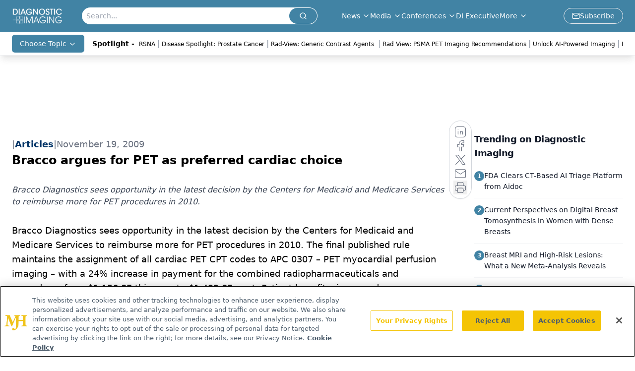

--- FILE ---
content_type: text/html; charset=utf-8
request_url: https://www.google.com/recaptcha/api2/aframe
body_size: 165
content:
<!DOCTYPE HTML><html><head><meta http-equiv="content-type" content="text/html; charset=UTF-8"></head><body><script nonce="cXIhW4khGwrfLVQfs1F47A">/** Anti-fraud and anti-abuse applications only. See google.com/recaptcha */ try{var clients={'sodar':'https://pagead2.googlesyndication.com/pagead/sodar?'};window.addEventListener("message",function(a){try{if(a.source===window.parent){var b=JSON.parse(a.data);var c=clients[b['id']];if(c){var d=document.createElement('img');d.src=c+b['params']+'&rc='+(localStorage.getItem("rc::a")?sessionStorage.getItem("rc::b"):"");window.document.body.appendChild(d);sessionStorage.setItem("rc::e",parseInt(sessionStorage.getItem("rc::e")||0)+1);localStorage.setItem("rc::h",'1769091548381');}}}catch(b){}});window.parent.postMessage("_grecaptcha_ready", "*");}catch(b){}</script></body></html>

--- FILE ---
content_type: application/javascript
request_url: https://api.lightboxcdn.com/z9gd/43386/www.diagnosticimaging.com/jsonp/z?cb=1769091535244&dre=l&callback=jQuery112405867546954489926_1769091535215&_=1769091535216
body_size: 1005
content:
jQuery112405867546954489926_1769091535215({"success":true,"dre":"l","response":"[base64].ELDo3Ia9c0ysJk5XV25sNiwOcjI9VIM7PPuOJhE.[base64]"});